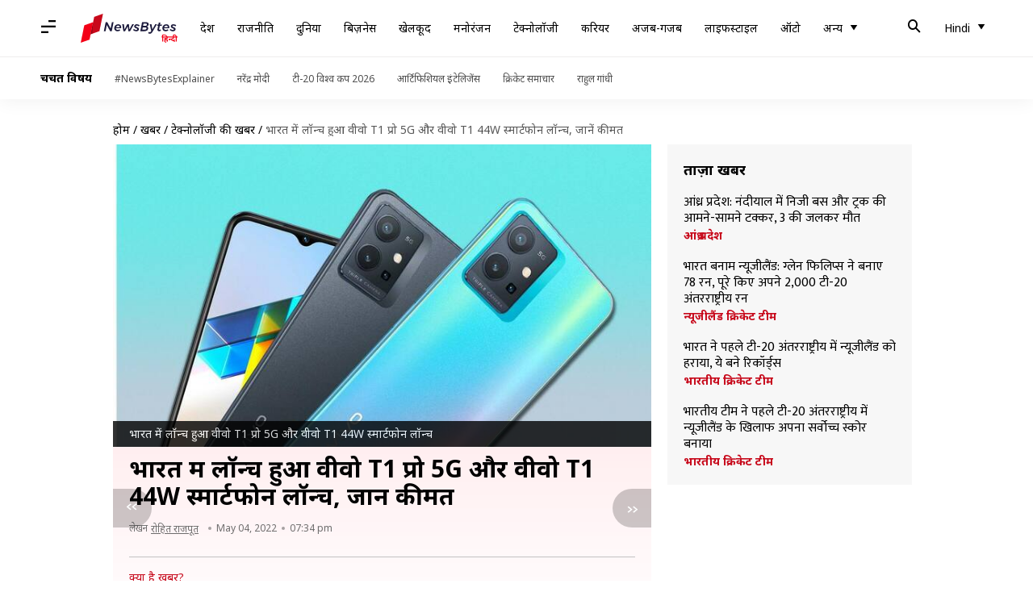

--- FILE ---
content_type: application/javascript
request_url: https://cf-cdn.newsbytesapp.com/assets/dynamic/build/assets/cam-DKW3edUm.js
body_size: 3530
content:
!function(t,i){t.googletag=t.googletag||{cmd:[]},t.PWT=t.PWT||{bidsReceived:{}};var s=t.googletag,e=t.PWT;t.adLoader=new class{constructor(t){this.v="2.2.1",this.t=[],this.isready=!1,this.i=0,this.h=0,this.o={},this.l={},this.u={},this._={},this.p={},this.S=[],this.m=[],this.nulledSlotIds=[],this.I=[],this.$=!1,this.R=this.q=!1,this.D=this.A=!1,this.C=!1,this.T={},this.k={},this.N={},this.F=9005,this.O={isTamEnabled:!0,isTamParallelized:!0},this.B=-1,this.L=!1,this.P={},this.U={},this.V="gpt",this.j="",this.G([],this.W.bind(this)),Array.isArray(t)&&t.length&&t.forEach(t=>{this.t.push(t)})}J(i,s){for(let t in this.k)""!=String(this.k[t])&&i.setTargeting(t,String(this.k[t]));return this.D&&this.K(i,s),this.C&&i.setTargeting("url",this.H),i.setTargeting("surface",s.surface.toLowerCase()).setTargeting("refreshRate",s.refreshRate).setTargeting("refreshCount",`${s.refreshCount}`).setTargeting("retryCount",`${t.nla(s.retry,0)}`).setTargeting("pageName",s.pageName).setTargeting("adUnitName",s.au).setTargeting("tamEnabled",String(null==s?void 0:s.enableTAM)).setTargeting("sizes",JSON.stringify(s.multiSize)).setTargeting("adFormat",s.adFormat)}K(t,i){const s=[["size","size"],["position","pos"],["experience","exp"]];for(let h in s)""==String(i[s[h][1]])||"undefined"==String(i[s[h][1]])?t.setTargeting(`upr_${s[h][0]}`,`upr_default_${s[h][0]}`):t.setTargeting(`upr_${s[h][0]}`,String(i[s[h][1]]));if(t.setTargeting("upr_publisher","newsbytesapp"),t.setTargeting("upr_eu","upr_default_eu"),t.setTargeting("upr_page_type","php"),t.setTargeting("upr_surface",i.surface.toLowerCase()),t.setTargeting("upr_category",this.k.categoryName),!this.A)return;let e=this.F;if(Object.entries(this.N).length){const t=`${i.size}-${i.pos}-${i.exp}`;this.N[t]&&this.N[t].length&&(e=this.N[t][0])}t.setTargeting("upr_wait_time",this.B),t.setTargeting("upr_fd",e),t.setTargeting("fd",e)}G(t,i){this.M=new Proxy(t,{set:(t,s,e)=>(t[s]=e,i(e),!0),deleteProperty:(t,s)=>(delete t[s],i(s),!0)})}debug(){s.cmd.push(()=>{s.pubads().setForceSafeFrame(!0),s.openConsole()})}X(i,s){const e=new CustomEvent(i,{detail:s,bubbles:!0,cancelable:!0,composed:!1});try{t.dispatchEvent(e)}catch(h){console.error(h)}}W(e){if("number"==typeof e)return;if(void 0===this.ds[e.name])return;if("adsense"==this.V){const t=this.ds[e.name].adsense;if(t){const s=t.au.split("/")[0],h=t.au.split("/")[1],n=t.multiSize[0][0],r=t.multiSize[0][1];i.getElementById(e.id).innerHTML=`<ins class="adsbygoogle"\n                    style="display:block;width:${n}px;height:${r}px"\n                    data-ad-client="${s}"\n                    data-ad-slot="${h}"\n                    ${"fixed"!=t.adFormat?`data-ad-format="${t.adFormat}"`:""}\n                    ${t.responsive?'data-full-width-responsive="true"':""}\n                    ></ins>`,(window.adsbygoogle=window.adsbygoogle||[]).push({}),this.X("jsAdLoad",{requestId:e.name,data:t,detail:{adFormat:t.adFormat}})}return}!this.isOpen&&this.M.length>this.Y&&void 0===e.retry?this.i=this.i+this.h:this.i=0;const h="backfill"==t.nla(e.type,"regular")?this.p[e.name]:this.ds[e.name];if(!1===h.enabled||"google"!==h.client)return;h.containerID=e.id,h.refreshCount=0;const n=this.l;this.Z.bind(this);const r=this.J.bind(this),o=this.isTamEnabled,d=this.i;var l=h.containerID;this.l[l]={gSlot:h},this.u[l]||(this.u[l]=l),h.enableTAM&&(this.S.push({bidSlot:{slotID:l,slotName:h.au,sizes:h.multiSize},gSlot:h}),this.Z(h)),s.cmd.push(()=>{const i=h.au;let e;if(e=h.anchor?s.defineOutOfPageSlot(i,s.enums.OutOfPageFormat.BOTTOM_ANCHOR):h.interstitial?s.defineOutOfPageSlot(i,s.enums.OutOfPageFormat.INTERSTITIAL):s.defineSlot(i,h.multiSize,l),e)return this.u[e.getSlotElementId()]=l,r(e,h),e.addService(s.pubads()),n[l]?n[l].slot=e:n[l]={gSlot:h,slot:e},!o&&d>0?t.setTimeout(()=>{s.cmd.push(()=>{r(e,h),this.P[l]=Date.now(),s.display(e),this.tt()})},d):(this.P[l]=Date.now(),s.display(e),this.tt()),!h.enableTAM&&o?(this.P[l]=Date.now(),void s.pubads().refresh([e])):void 0;this.it(h)})}tt(){this.L||(this.L=!0,s.enableServices())}Z(h,n){var r,o;if(n=!!n,this.isTamParallelized&&!n){if(this.S.length<1)return;r=this.S.map(t=>t.bidSlot),o=this.S.map(t=>t.gSlot),this.S=[]}else{const t=h.containerID;r=[{slotID:t,slotName:h.au,sizes:this.l[t].gSlot.multiSize}],o=[h]}r.forEach(t=>{e.bidsReceived[t.slotID]={},this.T[this.u[t.slotID]]=!1});var d=this.st.bind(this);let l=this;if(this.isTamEnabled){const i=t.apstag;i.fetchBids({slots:r},t=>{o.forEach(t=>{e.bidsReceived[t.containerID].TAM_BidsReceived=!0}),s.cmd.push(()=>{i.setDisplayBids(t),d(!l.q,o)})})}if(this.q){var a=this.et.bind(this);void 0===e.requestBids?i.addEventListener("ads_event",()=>a(o)):a(o)}if(this.isTamEnabled||this.q){const i=1200;t.setTimeout(()=>{d(!0,o)},i)}}et(i){let s=this;var h=i.map(t=>this.l[t.containerID].slot).filter(t=>!!t);if(0!==h.length){var n=this.st.bind(this);e.requestBids(e.generateConfForGPT(h),function(t){e.addKeyValuePairsToGPTSlots(t),i.forEach(t=>{e.bidsReceived[t.containerID].OW_BidsReceived=!0}),n(!s.isTamEnabled,h)})}else{if(i.filter(t=>this.nulledSlotIds.includes(t.containerID)).length===i.length&&i.length>0)return;t.setTimeout(()=>{this.et(i)},100)}}ht(t){Array.isArray(t)||0===Object.entries(t).length||s.cmd.push(()=>{s.pubads().enableLazyLoad(t)})}it(t){const i={requestId:t.au,data:t};this.nulledSlotIds.push(t.containerID),this.I.push(t),this.X("onAdSlotFailed",i)}nt(i){const h=this.u[i.slot.getSlotElementId()];if(!h)return;const n={requestId:i.slot.getAdUnitPath(),data:i};if(i.isEmpty){e.removeKeyValuePairsFromGPTSlots&&e.removeKeyValuePairsFromGPTSlots([i.slot]),s.destroySlots([i.slot]),this.X("onAdLoadFailed",n);const d=this.l[h].gSlot.adUnitName;var r=this.p[d],o="backfill";!r||r.retry>=r.retryMax?(r=this.ds[d],o="regular",r.retry>=r.retryMax?r=!1:this.ds[d].retry=t.nla(r.retry,0)+1):r.retry<r.retryMax&&(this.p[d].retry=t.nla(r.retry,0)+1),r&&(delete this.l[h].slot,t.setTimeout(()=>{this.W({id:h,name:d,retry:r.retry,type:o})},parseInt(r.retryRate)))}else this.X("onAdLoadSucceed",n)}rt(t){if(!this.u[t.slot.getSlotElementId()])return;const i=t.inViewPercentage,s=this.o[t.slot.getAdUnitPath()]||50,e={requestId:t.slot.getAdUnitPath(),data:t};i>s?this.X("onAdExpanded",e):i<s&&this.X("onAdCollapsed",e),this.o[t.slot.getAdUnitPath()]=i}ot(t){if(!this.u[t.slot.getSlotElementId()])return;const i={requestId:t.slot.getAdUnitPath(),data:t};this.X("onLoadStarted",i)}dt(t){const i=this.u[t.slot.getSlotElementId()];if(!i)return;const s={requestId:t.slot.getAdUnitPath(),data:t,detail:{adFormat:"banner"}};this.U[i]=Date.now(),this.X("onAdImpression",s),this.X("onAdDisplayed",s),this.lt(t.slot)}ut(t){if(!this.u[t.slot.getSlotElementId()])return;const i={requestId:t.slot.getAdUnitPath(),data:t};this.X("GPTSlotReady",i)}ct(t){if(!this.u[t.slot.getSlotElementId()])return;const i={requestId:t.slot.getAdUnitPath(),data:t};this.X("onRewardsUnlocked",i)}_t(t){if(!this.u[t.slot.getSlotElementId()])return;const i={requestId:t.slot.getAdUnitPath(),data:t};s.destroySlots([t.slot]),this.X("onAdClosed",i)}open(){this.isOpen=!0}ft(){function q(i,s){t.apstag._Q.push([i,s])}t.apstag={init:function(){q("i",arguments)},fetchBids:function(){q("f",arguments)},setDisplayBids:function(){},targetingKeys:function(){return[]},_Q:[]}}push(t){"function"!=typeof t?this.M.push(t):t()}init(){this.t.length&&(this.t.forEach(t=>{this.push(t)}),this.t=[])}vt(t){const i=this.u[t.getSlotElementId()],s=this.l[i].gSlot,e=Number(s.refreshRate);if(!e||e<2e4)return 0;if(!this.P[i]||!this.U[i])return e;const h=(this.U[i]-this.P[i])/1e3,n=e/1e3;return h>=n-5?5e3:1e3*(n-h)}lt(i){if(!this.gt(i))return;const h=this.u[i.getSlotElementId()];if(!h)return;this.l[h].gSlot.refreshCount++;const n=this.l[h].gSlot;if(void 0===n.refreshRate||n.refreshRate<2e4)return;const r=this.vt(i);if(r<=0)return;const o=this.isTamEnabled&&n.enableTAM,d=this.Z.bind(this),l=this.P;i.setTargeting("refreshCount",`${n.refreshCount}`),s.cmd.push(()=>{t.setTimeout(()=>{e.removeKeyValuePairsFromGPTSlots&&e.removeKeyValuePairsFromGPTSlots([i]),o?d(n,!0):s.cmd.push(()=>{l[h]=Date.now(),s.pubads().refresh([i])})},r)})}St(t){delete this.P[t],delete this.U[t]}gt(t){const i=t.getResponseInformation();return!this.m.includes(i.campaignId)}st(t,i){var h=this.T;const n=this.J.bind(this),r=this.l,o=this.q,d=this.isTamEnabled;i.filter(i=>{const s=this.u[i.containerID||i.getSlotElementId()];var n=e.bidsReceived[s];return n||(e.bidsReceived[s]=n={}),!(!(!0===t||d&&o&&(null==n?void 0:n.TAM_BidsReceived)&&(null==n?void 0:n.OW_BidsReceived)||d&&!o&&(null==n?void 0:n.TAM_BidsReceived)||!d&&o&&(null==n?void 0:n.OW_BidsReceived))||!0===h[s]||(h[s]=!0,n.TAM_BidsReceived=n.OW_BidsReceived=!1,0))}).forEach(t=>s.cmd.push(()=>{const i=this.u[t.containerID||t.getSlotElementId()],e=r[i].slot,h=r[i].gSlot;e&&(n(e,h),this.P[i]=Date.now(),s.pubads().refresh([e]))}))}bt(){const t=[{event:"slotRenderEnded",listener:this.nt.bind(this)},{event:"slotVisibilityChanged",listener:this.rt.bind(this)},{event:"slotRequested",listener:this.ot.bind(this)},{event:"impressionViewable",listener:this.dt.bind(this)},{event:"rewardedSlotReady",listener:this.ut.bind(this)},{event:"rewardedSlotGranted",listener:this.ct.bind(this)},{event:"rewardedSlotClosed",listener:this._t.bind(this)}];s.cmd.push(()=>{const i=s.pubads();t.forEach(({event:t,listener:s})=>{i.addEventListener(t,s)}),this.tt()})}yt(){this.isTamEnabled&&this.j&&(t.apstag||this.ft(),t.apstag.init({pubID:this.j,adServer:"googletag",bidTimeout:1200}))}wt(){void 0===e.bidsReceived&&(e.bidsReceived={}),this.q&&(e.jsLoaded=()=>{this.R=!0,i.dispatchEvent(new CustomEvent("ads_event",{detail:{event:"pwt_script_loaded"}}))})}setup(i,e,h){var n;this.ds=i,this.isOpen=!1,this.k=e,this.It(t.nla(null==h?void 0:h.fst,0),Date.now(),t.nla(null==h?void 0:h.est,2e3)),this.$=!!(null==h?void 0:h.dce),this.isTamEnabled=t.nla(null==h?void 0:h.isTAMEnabled,this.isTamEnabled),this.q=t.nla(null==(n=null==h?void 0:h.ow)?void 0:n.enabled,this.q),this.D=!!(null==h?void 0:h.uprEnabled),this.A=!!(null==h?void 0:h.uprApiEnabled),this.m=t.nla(null==h?void 0:h.brc,[]),this.Y=t.nla(null==h?void 0:h.max_ad_count,2),this.h=t.nla(null==h?void 0:h.cascadeDelay,0),this.j=t.nla(null==h?void 0:h.pubID,""),this.yt(),this.wt(),this.H=null==h?void 0:h.url,this.C=!!(null==h?void 0:h.pbd),s.cmd.push(()=>{this.isTamEnabled&&(s.pubads().disableInitialLoad(),s.pubads().enableSingleRequest()),this.H&&!this.C&&s.pubads().set("page_url",this.H),this.tt()}),this.ht(null==h?void 0:h.lazy),this.bt(),this.isready=!0,this.V=t.nla(null==h?void 0:h.adType,this.V)}setBackfill(t){this.p=t}setUpr(t,i,s){this.N=t,this.F=i,this.B=s}es(){return this.$t-this.Rt}It(t,i,s){this.Rt=t,this.$t=i,this.qt=s}}(t.nla(t.adLoader,[])),t.adLoader.init()}(window,document);


--- FILE ---
content_type: application/javascript; charset=utf-8
request_url: https://fundingchoicesmessages.google.com/f/AGSKWxXPWQ3r4xgJoPRPsP3tz7s0uSZ3ExdIhSCmDv0d29VqJmP7xiHHisg_CRHjs9RjqCMb0qmfIdHgx5w6BdIhbwLholOnJI16Lm4CXWmIA4nfHeKAg4-uw34iVFKF6aQwfrwjE-exzW99KQZWEu_dkjiZCj2MZGnfbjgRMowSiW9diBd9if3QVN3AtCuN/_/sponsoredlinksiframe./top_ad_/adsico3./ads_redirect.?ad_size=
body_size: -1289
content:
window['6091e6fc-cc0a-461b-b881-3b70ccd83bdf'] = true;